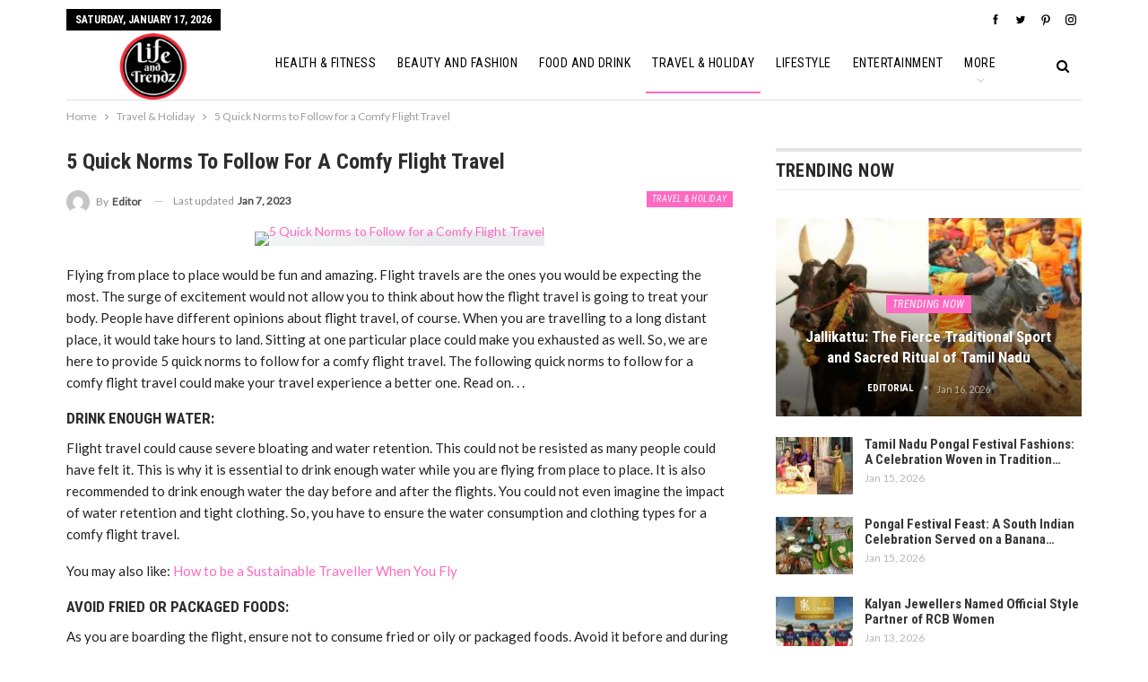

--- FILE ---
content_type: text/html; charset=UTF-8
request_url: https://lifeandtrendz.com/travel-holiday/5-quick-norms-to-follow-for-a-comfy-flight-travel/
body_size: 18004
content:
	<!DOCTYPE html>
		<!--[if IE 8]>
	<html class="ie ie8" lang="en-US"> <![endif]-->
	<!--[if IE 9]>
	<html class="ie ie9" lang="en-US"> <![endif]-->
	<!--[if gt IE 9]><!-->
<html lang="en-US"> <!--<![endif]-->
	<head>
		     
     <!-- Google tag (gtag.js) -->
<script async src="https://www.googletagmanager.com/gtag/js?id=G-W2QL49QTNX" type="07beca2095fff20e01b56f74-text/javascript"></script>
<script type="07beca2095fff20e01b56f74-text/javascript">
  window.dataLayer = window.dataLayer || [];
  function gtag(){dataLayer.push(arguments);}
  gtag('js', new Date());
  gtag('config', 'G-W2QL49QTNX');
</script>

<script async src="https://www.googletagmanager.com/gtag/js?id=G-R1EF60T9VV" type="07beca2095fff20e01b56f74-text/javascript"></script>
<script type="07beca2095fff20e01b56f74-text/javascript">
  window.dataLayer = window.dataLayer || [];
  function gtag(){dataLayer.push(arguments);}
  gtag('js', new Date());
  gtag('config', 'G-R1EF60T9VV');
</script>		<meta charset="UTF-8">
		<meta http-equiv="X-UA-Compatible" content="IE=edge">
		<meta name="viewport" content="width=device-width, initial-scale=1.0">
		<link rel="pingback" href="https://lifeandtrendz.com/xmlrpc.php"/>

		<meta name='robots' content='index, follow, max-image-preview:large, max-snippet:-1, max-video-preview:-1' />

	<!-- This site is optimized with the Yoast SEO plugin v22.6 - https://yoast.com/wordpress/plugins/seo/ -->
	<title>5 Quick Norms to Follow for a Comfy Flight Travel - Lifeandtrendz</title>
	<meta name="description" content="5 Quick norms to follow for a comfy flight travel. Flight travels do have its negative impact on your body as you sit in a confined place." />
	<link rel="canonical" href="https://lifeandtrendz.com/travel-holiday/5-quick-norms-to-follow-for-a-comfy-flight-travel/" />
	<meta property="og:locale" content="en_US" />
	<meta property="og:type" content="article" />
	<meta property="og:title" content="5 Quick Norms to Follow for a Comfy Flight Travel - Lifeandtrendz" />
	<meta property="og:description" content="5 Quick norms to follow for a comfy flight travel. Flight travels do have its negative impact on your body as you sit in a confined place." />
	<meta property="og:url" content="https://lifeandtrendz.com/travel-holiday/5-quick-norms-to-follow-for-a-comfy-flight-travel/" />
	<meta property="og:site_name" content="Lifeandtrendz" />
	<meta property="article:publisher" content="https://www.facebook.com/lifeandtrendz" />
	<meta property="article:published_time" content="2023-01-07T02:30:29+00:00" />
	<meta property="article:modified_time" content="2023-01-07T01:26:36+00:00" />
	<meta property="og:image" content="https://lifeandtrendz.com/wp-content/uploads/2021/12/New-Project-79.jpg" />
	<meta property="og:image:width" content="750" />
	<meta property="og:image:height" content="430" />
	<meta property="og:image:type" content="image/jpeg" />
	<meta name="author" content="Editor" />
	<meta name="twitter:card" content="summary_large_image" />
	<meta name="twitter:creator" content="@lifeandtrendz" />
	<meta name="twitter:site" content="@lifeandtrendz" />
	<meta name="twitter:label1" content="Written by" />
	<meta name="twitter:data1" content="Editor" />
	<meta name="twitter:label2" content="Est. reading time" />
	<meta name="twitter:data2" content="3 minutes" />
	<script type="application/ld+json" class="yoast-schema-graph">{"@context":"https://schema.org","@graph":[{"@type":"Article","@id":"https://lifeandtrendz.com/travel-holiday/5-quick-norms-to-follow-for-a-comfy-flight-travel/#article","isPartOf":{"@id":"https://lifeandtrendz.com/travel-holiday/5-quick-norms-to-follow-for-a-comfy-flight-travel/"},"author":{"name":"Editor","@id":"https://lifeandtrendz.com/#/schema/person/d49a6609c33f0e69767dea91aac85cef"},"headline":"5 Quick Norms to Follow for a Comfy Flight Travel","datePublished":"2023-01-07T02:30:29+00:00","dateModified":"2023-01-07T01:26:36+00:00","mainEntityOfPage":{"@id":"https://lifeandtrendz.com/travel-holiday/5-quick-norms-to-follow-for-a-comfy-flight-travel/"},"wordCount":552,"publisher":{"@id":"https://lifeandtrendz.com/#organization"},"image":{"@id":"https://lifeandtrendz.com/travel-holiday/5-quick-norms-to-follow-for-a-comfy-flight-travel/#primaryimage"},"thumbnailUrl":"https://lifeandtrendz.com/wp-content/uploads/2021/12/New-Project-79.jpg","keywords":["clothes","flight travel","flights","norms","quick tips","sneakers","travel"],"articleSection":["Travel &amp; Holiday"],"inLanguage":"en-US"},{"@type":"WebPage","@id":"https://lifeandtrendz.com/travel-holiday/5-quick-norms-to-follow-for-a-comfy-flight-travel/","url":"https://lifeandtrendz.com/travel-holiday/5-quick-norms-to-follow-for-a-comfy-flight-travel/","name":"5 Quick Norms to Follow for a Comfy Flight Travel - Lifeandtrendz","isPartOf":{"@id":"https://lifeandtrendz.com/#website"},"primaryImageOfPage":{"@id":"https://lifeandtrendz.com/travel-holiday/5-quick-norms-to-follow-for-a-comfy-flight-travel/#primaryimage"},"image":{"@id":"https://lifeandtrendz.com/travel-holiday/5-quick-norms-to-follow-for-a-comfy-flight-travel/#primaryimage"},"thumbnailUrl":"https://lifeandtrendz.com/wp-content/uploads/2021/12/New-Project-79.jpg","datePublished":"2023-01-07T02:30:29+00:00","dateModified":"2023-01-07T01:26:36+00:00","description":"5 Quick norms to follow for a comfy flight travel. Flight travels do have its negative impact on your body as you sit in a confined place.","breadcrumb":{"@id":"https://lifeandtrendz.com/travel-holiday/5-quick-norms-to-follow-for-a-comfy-flight-travel/#breadcrumb"},"inLanguage":"en-US","potentialAction":[{"@type":"ReadAction","target":["https://lifeandtrendz.com/travel-holiday/5-quick-norms-to-follow-for-a-comfy-flight-travel/"]}]},{"@type":"ImageObject","inLanguage":"en-US","@id":"https://lifeandtrendz.com/travel-holiday/5-quick-norms-to-follow-for-a-comfy-flight-travel/#primaryimage","url":"https://lifeandtrendz.com/wp-content/uploads/2021/12/New-Project-79.jpg","contentUrl":"https://lifeandtrendz.com/wp-content/uploads/2021/12/New-Project-79.jpg","width":750,"height":430,"caption":"5 Quick Norms to Follow for a Comfy Flight Travel"},{"@type":"BreadcrumbList","@id":"https://lifeandtrendz.com/travel-holiday/5-quick-norms-to-follow-for-a-comfy-flight-travel/#breadcrumb","itemListElement":[{"@type":"ListItem","position":1,"name":"Home","item":"https://lifeandtrendz.com/"},{"@type":"ListItem","position":2,"name":"5 Quick Norms to Follow for a Comfy Flight Travel"}]},{"@type":"WebSite","@id":"https://lifeandtrendz.com/#website","url":"https://lifeandtrendz.com/","name":"Lifeandtrendz","description":"Lifestyle | Fashion | Health| Fitness | Travel | Holiday| Entertainment","publisher":{"@id":"https://lifeandtrendz.com/#organization"},"potentialAction":[{"@type":"SearchAction","target":{"@type":"EntryPoint","urlTemplate":"https://lifeandtrendz.com/?s={search_term_string}"},"query-input":"required name=search_term_string"}],"inLanguage":"en-US"},{"@type":"Organization","@id":"https://lifeandtrendz.com/#organization","name":"Life and Trendz","url":"https://lifeandtrendz.com/","logo":{"@type":"ImageObject","inLanguage":"en-US","@id":"https://lifeandtrendz.com/#/schema/logo/image/","url":"https://lifeandtrendz.com/wp-content/uploads/2021/04/cropped-issue8_logo-2-copy.png","contentUrl":"https://lifeandtrendz.com/wp-content/uploads/2021/04/cropped-issue8_logo-2-copy.png","width":200,"height":200,"caption":"Life and Trendz"},"image":{"@id":"https://lifeandtrendz.com/#/schema/logo/image/"},"sameAs":["https://www.facebook.com/lifeandtrendz","https://x.com/lifeandtrendz","https://instagram.com/lifeandtrendz"]},{"@type":"Person","@id":"https://lifeandtrendz.com/#/schema/person/d49a6609c33f0e69767dea91aac85cef","name":"Editor","image":{"@type":"ImageObject","inLanguage":"en-US","@id":"https://lifeandtrendz.com/#/schema/person/image/","url":"https://secure.gravatar.com/avatar/f89957cd421f582f81639b21813b560a?s=96&d=mm&r=g","contentUrl":"https://secure.gravatar.com/avatar/f89957cd421f582f81639b21813b560a?s=96&d=mm&r=g","caption":"Editor"},"url":"https://lifeandtrendz.com/author/vvmedianews4u-com/"}]}</script>
	<!-- / Yoast SEO plugin. -->


<link rel='dns-prefetch' href='//fonts.googleapis.com' />
<link rel="alternate" type="application/rss+xml" title="Lifeandtrendz &raquo; Feed" href="https://lifeandtrendz.com/feed/" />
<link rel="alternate" type="application/rss+xml" title="Lifeandtrendz &raquo; Comments Feed" href="https://lifeandtrendz.com/comments/feed/" />
<script type="07beca2095fff20e01b56f74-text/javascript">
/* <![CDATA[ */
window._wpemojiSettings = {"baseUrl":"https:\/\/s.w.org\/images\/core\/emoji\/14.0.0\/72x72\/","ext":".png","svgUrl":"https:\/\/s.w.org\/images\/core\/emoji\/14.0.0\/svg\/","svgExt":".svg","source":{"concatemoji":"https:\/\/lifeandtrendz.com\/wp-includes\/js\/wp-emoji-release.min.js?ver=6.4.7"}};
/*! This file is auto-generated */
!function(i,n){var o,s,e;function c(e){try{var t={supportTests:e,timestamp:(new Date).valueOf()};sessionStorage.setItem(o,JSON.stringify(t))}catch(e){}}function p(e,t,n){e.clearRect(0,0,e.canvas.width,e.canvas.height),e.fillText(t,0,0);var t=new Uint32Array(e.getImageData(0,0,e.canvas.width,e.canvas.height).data),r=(e.clearRect(0,0,e.canvas.width,e.canvas.height),e.fillText(n,0,0),new Uint32Array(e.getImageData(0,0,e.canvas.width,e.canvas.height).data));return t.every(function(e,t){return e===r[t]})}function u(e,t,n){switch(t){case"flag":return n(e,"\ud83c\udff3\ufe0f\u200d\u26a7\ufe0f","\ud83c\udff3\ufe0f\u200b\u26a7\ufe0f")?!1:!n(e,"\ud83c\uddfa\ud83c\uddf3","\ud83c\uddfa\u200b\ud83c\uddf3")&&!n(e,"\ud83c\udff4\udb40\udc67\udb40\udc62\udb40\udc65\udb40\udc6e\udb40\udc67\udb40\udc7f","\ud83c\udff4\u200b\udb40\udc67\u200b\udb40\udc62\u200b\udb40\udc65\u200b\udb40\udc6e\u200b\udb40\udc67\u200b\udb40\udc7f");case"emoji":return!n(e,"\ud83e\udef1\ud83c\udffb\u200d\ud83e\udef2\ud83c\udfff","\ud83e\udef1\ud83c\udffb\u200b\ud83e\udef2\ud83c\udfff")}return!1}function f(e,t,n){var r="undefined"!=typeof WorkerGlobalScope&&self instanceof WorkerGlobalScope?new OffscreenCanvas(300,150):i.createElement("canvas"),a=r.getContext("2d",{willReadFrequently:!0}),o=(a.textBaseline="top",a.font="600 32px Arial",{});return e.forEach(function(e){o[e]=t(a,e,n)}),o}function t(e){var t=i.createElement("script");t.src=e,t.defer=!0,i.head.appendChild(t)}"undefined"!=typeof Promise&&(o="wpEmojiSettingsSupports",s=["flag","emoji"],n.supports={everything:!0,everythingExceptFlag:!0},e=new Promise(function(e){i.addEventListener("DOMContentLoaded",e,{once:!0})}),new Promise(function(t){var n=function(){try{var e=JSON.parse(sessionStorage.getItem(o));if("object"==typeof e&&"number"==typeof e.timestamp&&(new Date).valueOf()<e.timestamp+604800&&"object"==typeof e.supportTests)return e.supportTests}catch(e){}return null}();if(!n){if("undefined"!=typeof Worker&&"undefined"!=typeof OffscreenCanvas&&"undefined"!=typeof URL&&URL.createObjectURL&&"undefined"!=typeof Blob)try{var e="postMessage("+f.toString()+"("+[JSON.stringify(s),u.toString(),p.toString()].join(",")+"));",r=new Blob([e],{type:"text/javascript"}),a=new Worker(URL.createObjectURL(r),{name:"wpTestEmojiSupports"});return void(a.onmessage=function(e){c(n=e.data),a.terminate(),t(n)})}catch(e){}c(n=f(s,u,p))}t(n)}).then(function(e){for(var t in e)n.supports[t]=e[t],n.supports.everything=n.supports.everything&&n.supports[t],"flag"!==t&&(n.supports.everythingExceptFlag=n.supports.everythingExceptFlag&&n.supports[t]);n.supports.everythingExceptFlag=n.supports.everythingExceptFlag&&!n.supports.flag,n.DOMReady=!1,n.readyCallback=function(){n.DOMReady=!0}}).then(function(){return e}).then(function(){var e;n.supports.everything||(n.readyCallback(),(e=n.source||{}).concatemoji?t(e.concatemoji):e.wpemoji&&e.twemoji&&(t(e.twemoji),t(e.wpemoji)))}))}((window,document),window._wpemojiSettings);
/* ]]> */
</script>
<style id='wp-emoji-styles-inline-css' type='text/css'>

	img.wp-smiley, img.emoji {
		display: inline !important;
		border: none !important;
		box-shadow: none !important;
		height: 1em !important;
		width: 1em !important;
		margin: 0 0.07em !important;
		vertical-align: -0.1em !important;
		background: none !important;
		padding: 0 !important;
	}
</style>
<link rel='stylesheet' id='wp-block-library-css' href='https://lifeandtrendz.com/wp-includes/css/dist/block-library/style.min.css?ver=6.4.7' type='text/css' media='all' />
<style id='classic-theme-styles-inline-css' type='text/css'>
/*! This file is auto-generated */
.wp-block-button__link{color:#fff;background-color:#32373c;border-radius:9999px;box-shadow:none;text-decoration:none;padding:calc(.667em + 2px) calc(1.333em + 2px);font-size:1.125em}.wp-block-file__button{background:#32373c;color:#fff;text-decoration:none}
</style>
<style id='global-styles-inline-css' type='text/css'>
body{--wp--preset--color--black: #000000;--wp--preset--color--cyan-bluish-gray: #abb8c3;--wp--preset--color--white: #ffffff;--wp--preset--color--pale-pink: #f78da7;--wp--preset--color--vivid-red: #cf2e2e;--wp--preset--color--luminous-vivid-orange: #ff6900;--wp--preset--color--luminous-vivid-amber: #fcb900;--wp--preset--color--light-green-cyan: #7bdcb5;--wp--preset--color--vivid-green-cyan: #00d084;--wp--preset--color--pale-cyan-blue: #8ed1fc;--wp--preset--color--vivid-cyan-blue: #0693e3;--wp--preset--color--vivid-purple: #9b51e0;--wp--preset--gradient--vivid-cyan-blue-to-vivid-purple: linear-gradient(135deg,rgba(6,147,227,1) 0%,rgb(155,81,224) 100%);--wp--preset--gradient--light-green-cyan-to-vivid-green-cyan: linear-gradient(135deg,rgb(122,220,180) 0%,rgb(0,208,130) 100%);--wp--preset--gradient--luminous-vivid-amber-to-luminous-vivid-orange: linear-gradient(135deg,rgba(252,185,0,1) 0%,rgba(255,105,0,1) 100%);--wp--preset--gradient--luminous-vivid-orange-to-vivid-red: linear-gradient(135deg,rgba(255,105,0,1) 0%,rgb(207,46,46) 100%);--wp--preset--gradient--very-light-gray-to-cyan-bluish-gray: linear-gradient(135deg,rgb(238,238,238) 0%,rgb(169,184,195) 100%);--wp--preset--gradient--cool-to-warm-spectrum: linear-gradient(135deg,rgb(74,234,220) 0%,rgb(151,120,209) 20%,rgb(207,42,186) 40%,rgb(238,44,130) 60%,rgb(251,105,98) 80%,rgb(254,248,76) 100%);--wp--preset--gradient--blush-light-purple: linear-gradient(135deg,rgb(255,206,236) 0%,rgb(152,150,240) 100%);--wp--preset--gradient--blush-bordeaux: linear-gradient(135deg,rgb(254,205,165) 0%,rgb(254,45,45) 50%,rgb(107,0,62) 100%);--wp--preset--gradient--luminous-dusk: linear-gradient(135deg,rgb(255,203,112) 0%,rgb(199,81,192) 50%,rgb(65,88,208) 100%);--wp--preset--gradient--pale-ocean: linear-gradient(135deg,rgb(255,245,203) 0%,rgb(182,227,212) 50%,rgb(51,167,181) 100%);--wp--preset--gradient--electric-grass: linear-gradient(135deg,rgb(202,248,128) 0%,rgb(113,206,126) 100%);--wp--preset--gradient--midnight: linear-gradient(135deg,rgb(2,3,129) 0%,rgb(40,116,252) 100%);--wp--preset--font-size--small: 13px;--wp--preset--font-size--medium: 20px;--wp--preset--font-size--large: 36px;--wp--preset--font-size--x-large: 42px;--wp--preset--spacing--20: 0.44rem;--wp--preset--spacing--30: 0.67rem;--wp--preset--spacing--40: 1rem;--wp--preset--spacing--50: 1.5rem;--wp--preset--spacing--60: 2.25rem;--wp--preset--spacing--70: 3.38rem;--wp--preset--spacing--80: 5.06rem;--wp--preset--shadow--natural: 6px 6px 9px rgba(0, 0, 0, 0.2);--wp--preset--shadow--deep: 12px 12px 50px rgba(0, 0, 0, 0.4);--wp--preset--shadow--sharp: 6px 6px 0px rgba(0, 0, 0, 0.2);--wp--preset--shadow--outlined: 6px 6px 0px -3px rgba(255, 255, 255, 1), 6px 6px rgba(0, 0, 0, 1);--wp--preset--shadow--crisp: 6px 6px 0px rgba(0, 0, 0, 1);}:where(.is-layout-flex){gap: 0.5em;}:where(.is-layout-grid){gap: 0.5em;}body .is-layout-flow > .alignleft{float: left;margin-inline-start: 0;margin-inline-end: 2em;}body .is-layout-flow > .alignright{float: right;margin-inline-start: 2em;margin-inline-end: 0;}body .is-layout-flow > .aligncenter{margin-left: auto !important;margin-right: auto !important;}body .is-layout-constrained > .alignleft{float: left;margin-inline-start: 0;margin-inline-end: 2em;}body .is-layout-constrained > .alignright{float: right;margin-inline-start: 2em;margin-inline-end: 0;}body .is-layout-constrained > .aligncenter{margin-left: auto !important;margin-right: auto !important;}body .is-layout-constrained > :where(:not(.alignleft):not(.alignright):not(.alignfull)){max-width: var(--wp--style--global--content-size);margin-left: auto !important;margin-right: auto !important;}body .is-layout-constrained > .alignwide{max-width: var(--wp--style--global--wide-size);}body .is-layout-flex{display: flex;}body .is-layout-flex{flex-wrap: wrap;align-items: center;}body .is-layout-flex > *{margin: 0;}body .is-layout-grid{display: grid;}body .is-layout-grid > *{margin: 0;}:where(.wp-block-columns.is-layout-flex){gap: 2em;}:where(.wp-block-columns.is-layout-grid){gap: 2em;}:where(.wp-block-post-template.is-layout-flex){gap: 1.25em;}:where(.wp-block-post-template.is-layout-grid){gap: 1.25em;}.has-black-color{color: var(--wp--preset--color--black) !important;}.has-cyan-bluish-gray-color{color: var(--wp--preset--color--cyan-bluish-gray) !important;}.has-white-color{color: var(--wp--preset--color--white) !important;}.has-pale-pink-color{color: var(--wp--preset--color--pale-pink) !important;}.has-vivid-red-color{color: var(--wp--preset--color--vivid-red) !important;}.has-luminous-vivid-orange-color{color: var(--wp--preset--color--luminous-vivid-orange) !important;}.has-luminous-vivid-amber-color{color: var(--wp--preset--color--luminous-vivid-amber) !important;}.has-light-green-cyan-color{color: var(--wp--preset--color--light-green-cyan) !important;}.has-vivid-green-cyan-color{color: var(--wp--preset--color--vivid-green-cyan) !important;}.has-pale-cyan-blue-color{color: var(--wp--preset--color--pale-cyan-blue) !important;}.has-vivid-cyan-blue-color{color: var(--wp--preset--color--vivid-cyan-blue) !important;}.has-vivid-purple-color{color: var(--wp--preset--color--vivid-purple) !important;}.has-black-background-color{background-color: var(--wp--preset--color--black) !important;}.has-cyan-bluish-gray-background-color{background-color: var(--wp--preset--color--cyan-bluish-gray) !important;}.has-white-background-color{background-color: var(--wp--preset--color--white) !important;}.has-pale-pink-background-color{background-color: var(--wp--preset--color--pale-pink) !important;}.has-vivid-red-background-color{background-color: var(--wp--preset--color--vivid-red) !important;}.has-luminous-vivid-orange-background-color{background-color: var(--wp--preset--color--luminous-vivid-orange) !important;}.has-luminous-vivid-amber-background-color{background-color: var(--wp--preset--color--luminous-vivid-amber) !important;}.has-light-green-cyan-background-color{background-color: var(--wp--preset--color--light-green-cyan) !important;}.has-vivid-green-cyan-background-color{background-color: var(--wp--preset--color--vivid-green-cyan) !important;}.has-pale-cyan-blue-background-color{background-color: var(--wp--preset--color--pale-cyan-blue) !important;}.has-vivid-cyan-blue-background-color{background-color: var(--wp--preset--color--vivid-cyan-blue) !important;}.has-vivid-purple-background-color{background-color: var(--wp--preset--color--vivid-purple) !important;}.has-black-border-color{border-color: var(--wp--preset--color--black) !important;}.has-cyan-bluish-gray-border-color{border-color: var(--wp--preset--color--cyan-bluish-gray) !important;}.has-white-border-color{border-color: var(--wp--preset--color--white) !important;}.has-pale-pink-border-color{border-color: var(--wp--preset--color--pale-pink) !important;}.has-vivid-red-border-color{border-color: var(--wp--preset--color--vivid-red) !important;}.has-luminous-vivid-orange-border-color{border-color: var(--wp--preset--color--luminous-vivid-orange) !important;}.has-luminous-vivid-amber-border-color{border-color: var(--wp--preset--color--luminous-vivid-amber) !important;}.has-light-green-cyan-border-color{border-color: var(--wp--preset--color--light-green-cyan) !important;}.has-vivid-green-cyan-border-color{border-color: var(--wp--preset--color--vivid-green-cyan) !important;}.has-pale-cyan-blue-border-color{border-color: var(--wp--preset--color--pale-cyan-blue) !important;}.has-vivid-cyan-blue-border-color{border-color: var(--wp--preset--color--vivid-cyan-blue) !important;}.has-vivid-purple-border-color{border-color: var(--wp--preset--color--vivid-purple) !important;}.has-vivid-cyan-blue-to-vivid-purple-gradient-background{background: var(--wp--preset--gradient--vivid-cyan-blue-to-vivid-purple) !important;}.has-light-green-cyan-to-vivid-green-cyan-gradient-background{background: var(--wp--preset--gradient--light-green-cyan-to-vivid-green-cyan) !important;}.has-luminous-vivid-amber-to-luminous-vivid-orange-gradient-background{background: var(--wp--preset--gradient--luminous-vivid-amber-to-luminous-vivid-orange) !important;}.has-luminous-vivid-orange-to-vivid-red-gradient-background{background: var(--wp--preset--gradient--luminous-vivid-orange-to-vivid-red) !important;}.has-very-light-gray-to-cyan-bluish-gray-gradient-background{background: var(--wp--preset--gradient--very-light-gray-to-cyan-bluish-gray) !important;}.has-cool-to-warm-spectrum-gradient-background{background: var(--wp--preset--gradient--cool-to-warm-spectrum) !important;}.has-blush-light-purple-gradient-background{background: var(--wp--preset--gradient--blush-light-purple) !important;}.has-blush-bordeaux-gradient-background{background: var(--wp--preset--gradient--blush-bordeaux) !important;}.has-luminous-dusk-gradient-background{background: var(--wp--preset--gradient--luminous-dusk) !important;}.has-pale-ocean-gradient-background{background: var(--wp--preset--gradient--pale-ocean) !important;}.has-electric-grass-gradient-background{background: var(--wp--preset--gradient--electric-grass) !important;}.has-midnight-gradient-background{background: var(--wp--preset--gradient--midnight) !important;}.has-small-font-size{font-size: var(--wp--preset--font-size--small) !important;}.has-medium-font-size{font-size: var(--wp--preset--font-size--medium) !important;}.has-large-font-size{font-size: var(--wp--preset--font-size--large) !important;}.has-x-large-font-size{font-size: var(--wp--preset--font-size--x-large) !important;}
.wp-block-navigation a:where(:not(.wp-element-button)){color: inherit;}
:where(.wp-block-post-template.is-layout-flex){gap: 1.25em;}:where(.wp-block-post-template.is-layout-grid){gap: 1.25em;}
:where(.wp-block-columns.is-layout-flex){gap: 2em;}:where(.wp-block-columns.is-layout-grid){gap: 2em;}
.wp-block-pullquote{font-size: 1.5em;line-height: 1.6;}
</style>
<link rel='stylesheet' id='publisher-child-css' href='https://lifeandtrendz.com/wp-content/themes/publisher-child/style.css?ver=1.0.0' type='text/css' media='all' />
<link rel='stylesheet' id='better-framework-main-fonts-css' href='https://fonts.googleapis.com/css?family=Lato:400,400italic%7CRoboto+Condensed:700,400italic,400%7CNoto+Sans:400&#038;display=swap' type='text/css' media='all' />
<script type="07beca2095fff20e01b56f74-text/javascript" src="https://lifeandtrendz.com/wp-includes/js/jquery/jquery.min.js?ver=3.7.1" id="jquery-core-js"></script>
<script type="07beca2095fff20e01b56f74-text/javascript" src="https://lifeandtrendz.com/wp-includes/js/jquery/jquery-migrate.min.js?ver=3.4.1" id="jquery-migrate-js"></script>
<!--[if lt IE 9]>
<script type="text/javascript" src="https://lifeandtrendz.com/wp-content/plugins/better-adsmanager/includes/libs/better-framework/assets/js/html5shiv.min.js?ver=3.15.0" id="bf-html5shiv-js"></script>
<![endif]-->
<!--[if lt IE 9]>
<script type="text/javascript" src="https://lifeandtrendz.com/wp-content/plugins/better-adsmanager/includes/libs/better-framework/assets/js/respond.min.js?ver=3.15.0" id="bf-respond-js"></script>
<![endif]-->
<link rel="https://api.w.org/" href="https://lifeandtrendz.com/wp-json/" /><link rel="alternate" type="application/json" href="https://lifeandtrendz.com/wp-json/wp/v2/posts/115278" /><link rel="EditURI" type="application/rsd+xml" title="RSD" href="https://lifeandtrendz.com/xmlrpc.php?rsd" />
<meta name="generator" content="WordPress 6.4.7" />
<link rel='shortlink' href='https://lifeandtrendz.com/?p=115278' />
<link rel="alternate" type="application/json+oembed" href="https://lifeandtrendz.com/wp-json/oembed/1.0/embed?url=https%3A%2F%2Flifeandtrendz.com%2Ftravel-holiday%2F5-quick-norms-to-follow-for-a-comfy-flight-travel%2F" />
<link rel="alternate" type="text/xml+oembed" href="https://lifeandtrendz.com/wp-json/oembed/1.0/embed?url=https%3A%2F%2Flifeandtrendz.com%2Ftravel-holiday%2F5-quick-norms-to-follow-for-a-comfy-flight-travel%2F&#038;format=xml" />
			<link rel="shortcut icon" href="https://lifeandtrendz.com/wp-content/uploads/2021/04/cropped-issue8_logo-2-copy-1.png">			<link rel="apple-touch-icon" href="https://lifeandtrendz.com/wp-content/uploads/2021/04/cropped-issue8_logo-2-copy-1.png">			<link rel="apple-touch-icon" sizes="114x114" href="https://lifeandtrendz.com/wp-content/uploads/2021/04/cropped-issue8_logo-2-copy-1.png">			<link rel="apple-touch-icon" sizes="72x72" href="https://lifeandtrendz.com/wp-content/uploads/2021/04/cropped-issue8_logo-2-copy-1.png">			<link rel="apple-touch-icon" sizes="144x144" href="https://lifeandtrendz.com/wp-content/uploads/2021/04/cropped-issue8_logo-2-copy.png"><meta name="generator" content="Powered by WPBakery Page Builder - drag and drop page builder for WordPress."/>
<script type="application/ld+json">{
    "@context": "http://schema.org/",
    "@type": "Organization",
    "@id": "#organization",
    "logo": {
        "@type": "ImageObject",
        "url": "https://lifeandtrendz.com/wp-content/uploads/2021/04/issue8_logo-2-copy.png"
    },
    "url": "https://lifeandtrendz.com/",
    "name": "Lifeandtrendz",
    "description": "Lifestyle | Fashion | Health| Fitness | Travel | Holiday| Entertainment"
}</script>
<script type="application/ld+json">{
    "@context": "http://schema.org/",
    "@type": "WebSite",
    "name": "Lifeandtrendz",
    "alternateName": "Lifestyle | Fashion | Health| Fitness | Travel | Holiday| Entertainment",
    "url": "https://lifeandtrendz.com/"
}</script>
<script type="application/ld+json">{
    "@context": "http://schema.org/",
    "@type": "Article",
    "headline": "5 Quick Norms to Follow for a Comfy Flight Travel",
    "description": "Flying from place to place would be fun and amazing. Flight travels are the ones you would be expecting the most. The surge of excitement would not allow you to think about how the flight travel is going to treat your body. People have different opin",
    "datePublished": "2023-01-07",
    "dateModified": "2023-01-07",
    "author": {
        "@type": "Person",
        "@id": "#person-Editor",
        "name": "Editor"
    },
    "image": "https://lifeandtrendz.com/wp-content/uploads/2021/12/New-Project-79.jpg",
    "interactionStatistic": [
        {
            "@type": "InteractionCounter",
            "interactionType": "http://schema.org/CommentAction",
            "userInteractionCount": "0"
        }
    ],
    "publisher": {
        "@id": "#organization"
    },
    "mainEntityOfPage": "https://lifeandtrendz.com/travel-holiday/5-quick-norms-to-follow-for-a-comfy-flight-travel/"
}</script>
<link rel='stylesheet' id='bf-minifed-css-1' href='https://lifeandtrendz.com/wp-content/bs-booster-cache/41e84a40d81ad0571e6266aca39b1571.css' type='text/css' media='all' />
<link rel='stylesheet' id='7.10.0-1768538013' href='https://lifeandtrendz.com/wp-content/bs-booster-cache/53d5a466988791eaac34235d25eda6ac.css' type='text/css' media='all' />
<link rel="icon" href="https://lifeandtrendz.com/wp-content/uploads/2021/04/cropped-cropped-issue8_logo-2-copy-1-32x32.png" sizes="32x32" />
<link rel="icon" href="https://lifeandtrendz.com/wp-content/uploads/2021/04/cropped-cropped-issue8_logo-2-copy-1-192x192.png" sizes="192x192" />
<link rel="apple-touch-icon" href="https://lifeandtrendz.com/wp-content/uploads/2021/04/cropped-cropped-issue8_logo-2-copy-1-180x180.png" />
<meta name="msapplication-TileImage" content="https://lifeandtrendz.com/wp-content/uploads/2021/04/cropped-cropped-issue8_logo-2-copy-1-270x270.png" />

<!-- BetterFramework Head Inline CSS -->
<style>
.archive-title .term-badges {
    display: none;
}
.site-header.header-style-8 .site-branding .logo img {
    max-height: 100px;
}
.rh-header .logo-container img {
    max-height: 95%;
    max-width: 95%;
}
#menu-item-105596 {
  display: none;
}

</style>
<!-- /BetterFramework Head Inline CSS-->
<noscript><style> .wpb_animate_when_almost_visible { opacity: 1; }</style></noscript>	</head>

<body class="post-template-default single single-post postid-115278 single-format-standard bs-theme bs-publisher bs-publisher-classic-magazine active-light-box ltr close-rh page-layout-2-col page-layout-2-col-right full-width active-sticky-sidebar main-menu-sticky main-menu-boxed active-ajax-search single-prim-cat-18 single-cat-18  wpb-js-composer js-comp-ver-6.7.0 vc_responsive bs-ll-a" dir="ltr">
		<div class="main-wrap content-main-wrap">
			<header id="header" class="site-header header-style-8 boxed" itemscope="itemscope" itemtype="https://schema.org/WPHeader">
		<section class="topbar topbar-style-1 hidden-xs hidden-xs">
	<div class="content-wrap">
		<div class="container">
			<div class="topbar-inner clearfix">

									<div class="section-links">
								<div  class="  better-studio-shortcode bsc-clearfix better-social-counter style-button not-colored in-4-col">
						<ul class="social-list bsc-clearfix"><li class="social-item facebook"><a href = "https://www.facebook.com/lifeandtrendz" target = "_blank" > <i class="item-icon bsfi-facebook" ></i><span class="item-title" > Likes </span> </a> </li> <li class="social-item twitter"><a href = "https://twitter.com/lifeandtrendz" target = "_blank" > <i class="item-icon bsfi-twitter" ></i><span class="item-title" > Followers </span> </a> </li> <li class="social-item pinterest"><a href="https://www.pinterest.com/lifeandtrendz" target = "_blank"> <i class="item-icon bsfi-pinterest" ></i><span class="item-title" > Followers </span> </a> </li> <li class="social-item instagram"><a href = "https://instagram.com/lifeandtrendz" target = "_blank" > <i class="item-icon bsfi-instagram" ></i><span class="item-title" > Followers </span> </a> </li> 			</ul>
		</div>
							</div>
				
				<div class="section-menu">
						<div id="menu-top" class="menu top-menu-wrapper" role="navigation" itemscope="itemscope" itemtype="https://schema.org/SiteNavigationElement">
		<nav class="top-menu-container">

			<ul id="top-navigation" class="top-menu menu clearfix bsm-pure">
									<li id="topbar-date" class="menu-item menu-item-date">
					<span
						class="topbar-date">Saturday, January 17, 2026</span>
					</li>
					<li id="menu-item-105596" class="menu-item menu-item-type-custom menu-item-object-custom better-anim-fade menu-item-105596"><a target="_blank" rel="noopener" href="http://themeforest.net/item/x/15801051?ref=Better-Studio">Purchase Theme</a></li>
			</ul>

		</nav>
	</div>
				</div>
			</div>
		</div>
	</div>
</section>
		<div class="content-wrap">
			<div class="container">
				<div class="header-inner clearfix">
					<div id="site-branding" class="site-branding">
	<p  id="site-title" class="logo h1 img-logo">
	<a href="https://lifeandtrendz.com/" itemprop="url" rel="home">
					<img id="site-logo" src="https://lifeandtrendz.com/wp-content/uploads/2021/04/issue8_logo-2-copy.png"
			     alt="Life and Trendz"  data-bsrjs="https://lifeandtrendz.com/wp-content/uploads/2021/04/issue8_logo-2-copy.png"  />

			<span class="site-title">Life and Trendz - Lifestyle | Fashion | Health| Fitness | Travel | Holiday| Entertainment</span>
				</a>
</p>
</div><!-- .site-branding -->
<nav id="menu-main" class="menu main-menu-container  show-search-item menu-actions-btn-width-1" role="navigation" itemscope="itemscope" itemtype="https://schema.org/SiteNavigationElement">
			<div class="menu-action-buttons width-1">
							<div class="search-container close">
					<span class="search-handler"><i class="fa fa-search"></i></span>

					<div class="search-box clearfix">
						<form role="search" method="get" class="search-form clearfix" action="https://lifeandtrendz.com">
	<input type="search" class="search-field"
	       placeholder="Search..."
	       value="" name="s"
	       title="Search for:"
	       autocomplete="off">
	<input type="submit" class="search-submit" value="Search">
</form><!-- .search-form -->
					</div>
				</div>
						</div>
			<ul id="main-navigation" class="main-menu menu bsm-pure clearfix">
		<li id="menu-item-46355" class="menu-item menu-item-type-taxonomy menu-item-object-category menu-term-14 better-anim-fade menu-item-46355"><a target="_blank" rel="noopener" href="https://lifeandtrendz.com/category/health-fitness/">Health &#038; Fitness</a></li>
<li id="menu-item-40522" class="menu-item menu-item-type-taxonomy menu-item-object-category menu-term-6 better-anim-fade menu-item-40522"><a target="_blank" rel="noopener" href="https://lifeandtrendz.com/category/beauty-and-fashion/">Beauty And Fashion</a></li>
<li id="menu-item-108034" class="menu-item menu-item-type-taxonomy menu-item-object-category menu-term-3043 better-anim-fade menu-item-108034"><a target="_blank" rel="noopener" href="https://lifeandtrendz.com/category/food-and-drink/">Food And Drink</a></li>
<li id="menu-item-40525" class="menu-item menu-item-type-taxonomy menu-item-object-category current-post-ancestor current-menu-parent current-post-parent menu-term-18 better-anim-fade menu-item-40525"><a href="https://lifeandtrendz.com/category/travel-holiday/">Travel &#038; Holiday</a></li>
<li id="menu-item-108027" class="menu-item menu-item-type-taxonomy menu-item-object-category menu-term-3054 better-anim-fade menu-item-108027"><a target="_blank" rel="noopener" href="https://lifeandtrendz.com/category/lifestyle/">Lifestyle</a></li>
<li id="menu-item-108035" class="menu-item menu-item-type-taxonomy menu-item-object-category menu-term-6316 better-anim-fade menu-item-108035"><a target="_blank" rel="noopener" href="https://lifeandtrendz.com/category/entertainment/">Entertainment</a></li>
<li id="menu-item-108036" class="menu-item menu-item-type-taxonomy menu-item-object-category menu-term-9826 better-anim-fade menu-item-108036"><a target="_blank" rel="noopener" href="https://lifeandtrendz.com/category/trending-now/">Trending Now</a></li>
	</ul><!-- #main-navigation -->
</nav><!-- .main-menu-container -->
				</div>
			</div>
		</div>
	</header><!-- .header -->
	<div class="rh-header clearfix light deferred-block-exclude">
		<div class="rh-container clearfix">

			<div class="menu-container close">
				<span class="menu-handler"><span class="lines"></span></span>
			</div><!-- .menu-container -->

			<div class="logo-container rh-img-logo">
				<a href="https://lifeandtrendz.com/" itemprop="url" rel="home">
											<img src="https://lifeandtrendz.com/wp-content/uploads/2021/04/issue8_logo-2-copy.png"
						     alt="Lifeandtrendz"  data-bsrjs="https://lifeandtrendz.com/wp-content/uploads/2021/04/issue8_logo-2-copy.png"  />				</a>
			</div><!-- .logo-container -->
		</div><!-- .rh-container -->
	</div><!-- .rh-header -->
<nav role="navigation" aria-label="Breadcrumbs" class="bf-breadcrumb clearfix bc-top-style"><div class="container bf-breadcrumb-container"><ul class="bf-breadcrumb-items" itemscope itemtype="http://schema.org/BreadcrumbList"><meta name="numberOfItems" content="3" /><meta name="itemListOrder" content="Ascending" /><li itemprop="itemListElement" itemscope itemtype="http://schema.org/ListItem" class="bf-breadcrumb-item bf-breadcrumb-begin"><a itemprop="item" href="https://lifeandtrendz.com" rel="home"><span itemprop="name">Home</span></a><meta itemprop="position" content="1" /></li><li itemprop="itemListElement" itemscope itemtype="http://schema.org/ListItem" class="bf-breadcrumb-item"><a itemprop="item" href="https://lifeandtrendz.com/category/travel-holiday/" ><span itemprop="name">Travel &amp; Holiday</span></a><meta itemprop="position" content="2" /></li><li itemprop="itemListElement" itemscope itemtype="http://schema.org/ListItem" class="bf-breadcrumb-item bf-breadcrumb-end"><span itemprop="name">5 Quick Norms to Follow for a Comfy Flight Travel</span><meta itemprop="item" content="https://lifeandtrendz.com/travel-holiday/5-quick-norms-to-follow-for-a-comfy-flight-travel/"/><meta itemprop="position" content="3" /></li></ul></div></nav><div class="content-wrap">
		<main id="content" class="content-container">

		<div class="container layout-2-col layout-2-col-1 layout-right-sidebar layout-bc-before post-template-1">
			<div class="row main-section">
										<div class="col-sm-8 content-column">
								<div class="single-container">
		<article id="post-115278" class="post-115278 post type-post status-publish format-standard has-post-thumbnail  category-travel-holiday tag-clothes tag-flight-travel tag-flights tag-norms tag-quick-tips tag-sneakers tag-travel single-post-content has-thumbnail">
						<div class="post-header post-tp-1-header">
									<h1 class="single-post-title">
						<span class="post-title" itemprop="headline">5 Quick Norms to Follow for a Comfy Flight Travel</span></h1>
										<div class="post-meta-wrap clearfix">
						<div class="term-badges "><span class="term-badge term-18"><a href="https://lifeandtrendz.com/category/travel-holiday/">Travel &amp; Holiday</a></span></div><div class="post-meta single-post-meta">
			<a href="https://lifeandtrendz.com/author/vvmedianews4u-com/"
		   title="Browse Author Articles"
		   class="post-author-a post-author-avatar">
			<img alt=''  data-src='https://secure.gravatar.com/avatar/f89957cd421f582f81639b21813b560a?s=26&d=mm&r=g' class='avatar avatar-26 photo avatar-default' height='26' width='26' /><span class="post-author-name">By <b>Editor</b></span>		</a>
					<span class="time"><time class="post-published updated"
			                         datetime="2023-01-07T06:56:36+05:30">Last updated <b>Jan 7, 2023</b></time></span>
			</div>
					</div>
									<div class="single-featured">
					<a class="post-thumbnail open-lightbox" href="https://lifeandtrendz.com/wp-content/uploads/2021/12/New-Project-79.jpg"><img  width="750" height="430" alt="5 Quick Norms to Follow for a Comfy Flight Travel" data-src="https://lifeandtrendz.com/wp-content/uploads/2021/12/New-Project-79.jpg">						</a>
										</div>
			</div>
						<div class="entry-content clearfix single-post-content">
				<p>Flying from place to place would be fun and amazing. Flight travels are the ones you would be expecting the most. The surge of excitement would not allow you to think about how the flight travel is going to treat your body. People have different opinions about flight travel, of course. When you are travelling to a long distant place, it would take hours to land. Sitting at one particular place could make you exhausted as well. So, we are here to provide 5 quick norms to follow for a comfy flight travel. The following quick norms to follow for a comfy flight travel could make your travel experience a better one. Read on. . .</p>
<h5>DRINK ENOUGH WATER:</h5>
<p>Flight travel could cause severe bloating and water retention. This could not be resisted as many people could have felt it. This is why it is essential to drink enough water while you are flying from place to place. It is also recommended to drink enough water the day before and after the flights. You could not even imagine the impact of water retention and tight clothing. So, you have to ensure the water consumption and clothing types for a comfy flight travel.</p>
<p>You may also like: <a href="https://lifeandtrendz.com/travel-holiday/how-to-be-a-sustainable-traveller-when-you-fly/">How to be a Sustainable Traveller When You Fly</a></p>
<h5>AVOID FRIED OR PACKAGED FOODS:</h5>
<p>As you are boarding the flight, ensure not to consume fried or oily or packaged foods. Avoid it before and during travel. If not, it would trouble your tummy thereby making your travel a nightmare. Additionally, it would also be better to avoid alcohol.</p>
<h5>WEAR LOOSE OUTFITS:</h5>
<p>Wearing tight clothes could make you experience discomfort. Especially, when it is too tight around your waist and knees, it could trigger aching too. As you sit at your seat for hours, you should choose to wear loose clothes. If not, tight clothes would make things worse if you have eaten enough before your travel. So, it would be wise to wear clothes that are loose and stretchable. It could help you move your legs easily and prevents bloating discomfort. Have you been there? Well, you have got to follow this norm if you experience bloating while travelling.</p>
<h5>GO FOR SNEAKERS:</h5>
<p>Why sneakers? Well, if you are someone with knee issues or back issues or both, then it is advisable to go with sneakers. It would make your feet cosy inside without swelling. Since your long hours&#8217; flight would harm your feet, make use of the sneakers as it prevents swelling. It would help you when you are carrying loads of luggage along with a backpack.</p>
<h5>STRETCHES DO WONDERS:</h5>
<p>Sticking to a particular place could be terrible and affects your body. To make your body feel better, do some simple stretches like turning your body around or simple arm stretches while sitting or even feet rotations. You could also walk a little at intervals during your flights. Believe it or not, stretching could do wonders for your body thereby making your flight travel a pleasant one.</p>
<p>We will be delighted to have your thoughts and feedback. Please write to us at <a href="/cdn-cgi/l/email-protection#1f7a7b766b706d767e735f7376797a7e717b6b6d7a717b65317c7072"><span class="__cf_email__" data-cfemail="cfaaaba6bba0bda6aea38fa3a6a9aaaea1abbbbdaaa1abb5e1aca0a2">[email&#160;protected]</span></a></p>
<p>Follow Life and Trendz on Instagram:<a href="https://instagram.com/lifeandtrendz?igshid=Yzg5MTU1MDY="> https://instagram.com/lifeandtrendz?igshid=Yzg5MTU1MDY=</a></p>
<p>Facebook: <a href="https://www.facebook.com/lifeandtrendz">https://www.facebook.com/lifeandtrendz</a></p>
<p>Twitter: <a href="https://twitter.com/LifeandTrendz">https://twitter.com/LifeandTrendz</a></p>
			</div>

					<div class="entry-terms post-tags clearfix style-2">
		<span class="terms-label"><i class="fa fa-tags"></i></span>
		<a href="https://lifeandtrendz.com/tag/clothes/" rel="tag">clothes</a><a href="https://lifeandtrendz.com/tag/flight-travel/" rel="tag">flight travel</a><a href="https://lifeandtrendz.com/tag/flights/" rel="tag">flights</a><a href="https://lifeandtrendz.com/tag/norms/" rel="tag">norms</a><a href="https://lifeandtrendz.com/tag/quick-tips/" rel="tag">quick tips</a><a href="https://lifeandtrendz.com/tag/sneakers/" rel="tag">sneakers</a><a href="https://lifeandtrendz.com/tag/travel/" rel="tag">travel</a>	</div>
		<div class="post-share single-post-share bottom-share clearfix style-1">
			<div class="post-share-btn-group">
							</div>
						<div class="share-handler-wrap ">
				<span class="share-handler post-share-btn rank-default">
					<i class="bf-icon  fa fa-share-alt"></i>						<b class="text">Share</b>
										</span>
				<span class="social-item facebook has-title"><a href="https://www.facebook.com/sharer.php?u=https%3A%2F%2Flifeandtrendz.com%2Ftravel-holiday%2F5-quick-norms-to-follow-for-a-comfy-flight-travel%2F" target="_blank" rel="nofollow noreferrer" class="bs-button-el" onclick="if (!window.__cfRLUnblockHandlers) return false; window.open(this.href, 'share-facebook','left=50,top=50,width=600,height=320,toolbar=0'); return false;" data-cf-modified-07beca2095fff20e01b56f74-=""><span class="icon"><i class="bf-icon fa fa-facebook"></i></span><span class="item-title">Facebook</span></a></span><span class="social-item whatsapp has-title"><a href="whatsapp://send?text=5 Quick Norms to Follow for a Comfy Flight Travel %0A%0A https%3A%2F%2Flifeandtrendz.com%2Ftravel-holiday%2F5-quick-norms-to-follow-for-a-comfy-flight-travel%2F" target="_blank" rel="nofollow noreferrer" class="bs-button-el" onclick="if (!window.__cfRLUnblockHandlers) return false; window.open(this.href, 'share-whatsapp','left=50,top=50,width=600,height=320,toolbar=0'); return false;" data-cf-modified-07beca2095fff20e01b56f74-=""><span class="icon"><i class="bf-icon fa fa-whatsapp"></i></span><span class="item-title">WhatsApp</span></a></span><span class="social-item linkedin has-title"><a href="https://www.linkedin.com/shareArticle?mini=true&url=https%3A%2F%2Flifeandtrendz.com%2Ftravel-holiday%2F5-quick-norms-to-follow-for-a-comfy-flight-travel%2F&title=5 Quick Norms to Follow for a Comfy Flight Travel" target="_blank" rel="nofollow noreferrer" class="bs-button-el" onclick="if (!window.__cfRLUnblockHandlers) return false; window.open(this.href, 'share-linkedin','left=50,top=50,width=600,height=320,toolbar=0'); return false;" data-cf-modified-07beca2095fff20e01b56f74-=""><span class="icon"><i class="bf-icon fa fa-linkedin"></i></span><span class="item-title">Linkedin</span></a></span><span class="social-item twitter has-title"><a href="https://twitter.com/share?text=5+Quick+Norms+to+Follow+for+a+Comfy+Flight+Travel+%40lifeandtrendz&url=https%3A%2F%2Flifeandtrendz.com%2Ftravel-holiday%2F5-quick-norms-to-follow-for-a-comfy-flight-travel%2F" target="_blank" rel="nofollow noreferrer" class="bs-button-el" onclick="if (!window.__cfRLUnblockHandlers) return false; window.open(this.href, 'share-twitter','left=50,top=50,width=600,height=320,toolbar=0'); return false;" data-cf-modified-07beca2095fff20e01b56f74-=""><span class="icon"><i class="bf-icon fa fa-twitter"></i></span><span class="item-title">Twitter</span></a></span><span class="social-item pinterest has-title"><a href="https://pinterest.com/pin/create/button/?url=https%3A%2F%2Flifeandtrendz.com%2Ftravel-holiday%2F5-quick-norms-to-follow-for-a-comfy-flight-travel%2F&media=https://lifeandtrendz.com/wp-content/uploads/2021/12/New-Project-79.jpg&description=5 Quick Norms to Follow for a Comfy Flight Travel" target="_blank" rel="nofollow noreferrer" class="bs-button-el" onclick="if (!window.__cfRLUnblockHandlers) return false; window.open(this.href, 'share-pinterest','left=50,top=50,width=600,height=320,toolbar=0'); return false;" data-cf-modified-07beca2095fff20e01b56f74-=""><span class="icon"><i class="bf-icon fa fa-pinterest"></i></span><span class="item-title">Pinterest</span></a></span><span class="social-item email has-title"><a href="/cdn-cgi/l/email-protection#[base64]" target="_blank" rel="nofollow noreferrer" class="bs-button-el" onclick="if (!window.__cfRLUnblockHandlers) return false; window.open(this.href, 'share-email','left=50,top=50,width=600,height=320,toolbar=0'); return false;" data-cf-modified-07beca2095fff20e01b56f74-=""><span class="icon"><i class="bf-icon fa fa-envelope-open"></i></span><span class="item-title">Email</span></a></span><span class="social-item facebook-messenger has-title"><a href="https://www.facebook.com/dialog/send?link=https%3A%2F%2Flifeandtrendz.com%2Ftravel-holiday%2F5-quick-norms-to-follow-for-a-comfy-flight-travel%2F&app_id=521270401588372&redirect_uri=https%3A%2F%2Flifeandtrendz.com%2Ftravel-holiday%2F5-quick-norms-to-follow-for-a-comfy-flight-travel%2F" target="_blank" rel="nofollow noreferrer" class="bs-button-el" onclick="if (!window.__cfRLUnblockHandlers) return false; window.open(this.href, 'share-facebook-messenger','left=50,top=50,width=600,height=320,toolbar=0'); return false;" data-cf-modified-07beca2095fff20e01b56f74-=""><span class="icon"><i class="bf-icon bsfi-facebook-messenger"></i></span><span class="item-title">Facebook Messenger</span></a></span><span class="social-item telegram has-title"><a href="https://telegram.me/share/url?url=https%3A%2F%2Flifeandtrendz.com%2Ftravel-holiday%2F5-quick-norms-to-follow-for-a-comfy-flight-travel%2F&text=5 Quick Norms to Follow for a Comfy Flight Travel" target="_blank" rel="nofollow noreferrer" class="bs-button-el" onclick="if (!window.__cfRLUnblockHandlers) return false; window.open(this.href, 'share-telegram','left=50,top=50,width=600,height=320,toolbar=0'); return false;" data-cf-modified-07beca2095fff20e01b56f74-=""><span class="icon"><i class="bf-icon fa fa-send"></i></span><span class="item-title">Telegram</span></a></span><span class="social-item viber has-title"><a href="viber://forward?text=5 Quick Norms to Follow for a Comfy Flight Travel https%3A%2F%2Flifeandtrendz.com%2Ftravel-holiday%2F5-quick-norms-to-follow-for-a-comfy-flight-travel%2F" target="_blank" rel="nofollow noreferrer" class="bs-button-el" onclick="if (!window.__cfRLUnblockHandlers) return false; window.open(this.href, 'share-viber','left=50,top=50,width=600,height=320,toolbar=0'); return false;" data-cf-modified-07beca2095fff20e01b56f74-=""><span class="icon"><i class="bf-icon bsfi-viber"></i></span><span class="item-title">Viber</span></a></span><span class="social-item print has-title"><a href="#" target="_blank" rel="nofollow noreferrer" class="bs-button-el" ><span class="icon"><i class="bf-icon fa fa-print"></i></span><span class="item-title">Print</span></a></span></div>		</div>
				</article>
		<section class="post-author clearfix">
		<a href="https://lifeandtrendz.com/author/vvmedianews4u-com/"
	   title="Browse Author Articles">
		<span class="post-author-avatar" itemprop="image"><img alt=''  data-src='https://secure.gravatar.com/avatar/f89957cd421f582f81639b21813b560a?s=80&d=mm&r=g' class='avatar avatar-80 photo avatar-default' height='80' width='80' /></span>
	</a>

	<div class="author-title heading-typo">
		<a class="post-author-url" href="https://lifeandtrendz.com/author/vvmedianews4u-com/"><span class="post-author-name">Editor</span></a>

		
			</div>

	<div class="author-links">
				<ul class="author-social-icons">
					</ul>
			</div>

	<div class="post-author-bio" itemprop="description">
			</div>

</section>
	<section class="next-prev-post clearfix">

					<div class="prev-post">
				<p class="pre-title heading-typo"><i
							class="fa fa-arrow-left"></i> Prev Post				</p>
				<p class="title heading-typo"><a href="https://lifeandtrendz.com/travel-holiday/7-paragliding-locations-in-india-to-fly-like-a-bird/" rel="prev">7 Paragliding Locations In India To Fly Like A Bird</a></p>
			</div>
		
					<div class="next-post">
				<p class="pre-title heading-typo">Next Post <i
							class="fa fa-arrow-right"></i></p>
				<p class="title heading-typo"><a href="https://lifeandtrendz.com/beauty-and-fashion/natural-ways-to-treat-postpartum-hair-fall/" rel="next">Natural Ways to Treat Postpartum Hair fall</a></p>
			</div>
		
	</section>
	</div>
<div class="post-related">

	<div class="section-heading sh-t2 sh-s1 multi-tab">

					<a href="#relatedposts_13663760_1" class="main-link active"
			   data-toggle="tab">
				<span
						class="h-text related-posts-heading">You might also like</span>
			</a>
			<a href="#relatedposts_13663760_2" class="other-link" data-toggle="tab"
			   data-deferred-event="shown.bs.tab"
			   data-deferred-init="relatedposts_13663760_2">
				<span
						class="h-text related-posts-heading">More from author</span>
			</a>
		
	</div>

		<div class="tab-content">
		<div class="tab-pane bs-tab-anim bs-tab-animated active"
		     id="relatedposts_13663760_1">
			
					<div class="bs-pagination-wrapper main-term-none next_prev ">
			<div class="listing listing-thumbnail listing-tb-2 clearfix  scolumns-3 simple-grid include-last-mobile">
	<div  class="post-153343 type-post format-standard has-post-thumbnail   listing-item listing-item-thumbnail listing-item-tb-2 main-term-3043">
<div class="item-inner clearfix">
			<div class="featured featured-type-featured-image">
			<div class="term-badges floated"><span class="term-badge term-3043"><a href="https://lifeandtrendz.com/category/food-and-drink/">Food And Drink</a></span></div>			<a  alt="Masaya " title="Masaya Debuts In Goa With Sunset Dining And Elevated Evenings In Vagator" data-src="https://lifeandtrendz.com/wp-content/uploads/2026/01/New-Project-2026-01-16T093633.920-210x136.jpg" data-bs-srcset="{&quot;baseurl&quot;:&quot;https:\/\/lifeandtrendz.com\/wp-content\/uploads\/2026\/01\/&quot;,&quot;sizes&quot;:{&quot;86&quot;:&quot;New-Project-2026-01-16T093633.920-86x64.jpg&quot;,&quot;210&quot;:&quot;New-Project-2026-01-16T093633.920-210x136.jpg&quot;,&quot;279&quot;:&quot;New-Project-2026-01-16T093633.920-279x220.jpg&quot;,&quot;357&quot;:&quot;New-Project-2026-01-16T093633.920-357x210.jpg&quot;,&quot;750&quot;:&quot;New-Project-2026-01-16T093633.920-750x430.jpg&quot;,&quot;1200&quot;:&quot;New-Project-2026-01-16T093633.920.jpg&quot;}}"					class="img-holder" href="https://lifeandtrendz.com/food-and-drink/masaya-debuts-in-goa-with-sunset-dining-and-elevated-evenings-in-vagator/"></a>
					</div>
	<p class="title">	<a class="post-url" href="https://lifeandtrendz.com/food-and-drink/masaya-debuts-in-goa-with-sunset-dining-and-elevated-evenings-in-vagator/" title="Masaya Debuts In Goa With Sunset Dining And Elevated Evenings In Vagator">
			<span class="post-title">
				Masaya Debuts In Goa With Sunset Dining And Elevated Evenings In Vagator			</span>
	</a>
	</p></div>
</div >
<div  class="post-153316 type-post format-standard has-post-thumbnail   listing-item listing-item-thumbnail listing-item-tb-2 main-term-18">
<div class="item-inner clearfix">
			<div class="featured featured-type-featured-image">
			<div class="term-badges floated"><span class="term-badge term-18"><a href="https://lifeandtrendz.com/category/travel-holiday/">Travel &amp; Holiday</a></span></div>			<a  alt="Hilton Garden Inn Bengaluru" title="Hilton and Hilton Garden Inn Bengaluru Embassy Manyata Business Park Launches Republic Retreats: One-Night Escapes with Dining and Flexible Stays" data-src="https://lifeandtrendz.com/wp-content/uploads/2026/01/New-Project-2026-01-14T151050.978-210x136.jpg" data-bs-srcset="{&quot;baseurl&quot;:&quot;https:\/\/lifeandtrendz.com\/wp-content\/uploads\/2026\/01\/&quot;,&quot;sizes&quot;:{&quot;86&quot;:&quot;New-Project-2026-01-14T151050.978-86x64.jpg&quot;,&quot;210&quot;:&quot;New-Project-2026-01-14T151050.978-210x136.jpg&quot;,&quot;279&quot;:&quot;New-Project-2026-01-14T151050.978-279x220.jpg&quot;,&quot;357&quot;:&quot;New-Project-2026-01-14T151050.978-357x210.jpg&quot;,&quot;750&quot;:&quot;New-Project-2026-01-14T151050.978-750x430.jpg&quot;,&quot;1200&quot;:&quot;New-Project-2026-01-14T151050.978.jpg&quot;}}"					class="img-holder" href="https://lifeandtrendz.com/travel-holiday/hilton-and-hilton-garden-inn-bengaluru-embassy-manyata-business-park-launches-republic-retreats-one-night-escapes-with-dining-and-flexible-stays/"></a>
					</div>
	<p class="title">	<a class="post-url" href="https://lifeandtrendz.com/travel-holiday/hilton-and-hilton-garden-inn-bengaluru-embassy-manyata-business-park-launches-republic-retreats-one-night-escapes-with-dining-and-flexible-stays/" title="Hilton and Hilton Garden Inn Bengaluru Embassy Manyata Business Park Launches Republic Retreats: One-Night Escapes with Dining and Flexible Stays">
			<span class="post-title">
				Hilton and Hilton Garden Inn Bengaluru Embassy Manyata Business Park Launches&hellip;			</span>
	</a>
	</p></div>
</div >
<div  class="post-153302 type-post format-standard has-post-thumbnail   listing-item listing-item-thumbnail listing-item-tb-2 main-term-18">
<div class="item-inner clearfix">
			<div class="featured featured-type-featured-image">
			<div class="term-badges floated"><span class="term-badge term-18"><a href="https://lifeandtrendz.com/category/travel-holiday/">Travel &amp; Holiday</a></span></div>			<a  alt="Mammoth Lakes" title="A Romantic Rendezvous Under Mammoth Lakes’ Starlit Skies" data-src="https://lifeandtrendz.com/wp-content/uploads/2026/01/New-Project-2026-01-14T120411.035-210x136.jpg" data-bs-srcset="{&quot;baseurl&quot;:&quot;https:\/\/lifeandtrendz.com\/wp-content\/uploads\/2026\/01\/&quot;,&quot;sizes&quot;:{&quot;86&quot;:&quot;New-Project-2026-01-14T120411.035-86x64.jpg&quot;,&quot;210&quot;:&quot;New-Project-2026-01-14T120411.035-210x136.jpg&quot;,&quot;279&quot;:&quot;New-Project-2026-01-14T120411.035-279x220.jpg&quot;,&quot;357&quot;:&quot;New-Project-2026-01-14T120411.035-357x210.jpg&quot;,&quot;750&quot;:&quot;New-Project-2026-01-14T120411.035-750x430.jpg&quot;,&quot;1200&quot;:&quot;New-Project-2026-01-14T120411.035.jpg&quot;}}"					class="img-holder" href="https://lifeandtrendz.com/travel-holiday/a-romantic-rendezvous-under-mammoth-lakes-starlit-skies/"></a>
					</div>
	<p class="title">	<a class="post-url" href="https://lifeandtrendz.com/travel-holiday/a-romantic-rendezvous-under-mammoth-lakes-starlit-skies/" title="A Romantic Rendezvous Under Mammoth Lakes’ Starlit Skies">
			<span class="post-title">
				A Romantic Rendezvous Under Mammoth Lakes’ Starlit Skies			</span>
	</a>
	</p></div>
</div >
<div  class="post-153295 type-post format-standard has-post-thumbnail   listing-item listing-item-thumbnail listing-item-tb-2 main-term-18">
<div class="item-inner clearfix">
			<div class="featured featured-type-featured-image">
			<div class="term-badges floated"><span class="term-badge term-18"><a href="https://lifeandtrendz.com/category/travel-holiday/">Travel &amp; Holiday</a></span></div>			<a  alt="Crafted in California" title="Crafted in California" data-src="https://lifeandtrendz.com/wp-content/uploads/2026/01/New-Project-2026-01-14T095909.086-210x136.jpg" data-bs-srcset="{&quot;baseurl&quot;:&quot;https:\/\/lifeandtrendz.com\/wp-content\/uploads\/2026\/01\/&quot;,&quot;sizes&quot;:{&quot;86&quot;:&quot;New-Project-2026-01-14T095909.086-86x64.jpg&quot;,&quot;210&quot;:&quot;New-Project-2026-01-14T095909.086-210x136.jpg&quot;,&quot;279&quot;:&quot;New-Project-2026-01-14T095909.086-279x220.jpg&quot;,&quot;357&quot;:&quot;New-Project-2026-01-14T095909.086-357x210.jpg&quot;,&quot;750&quot;:&quot;New-Project-2026-01-14T095909.086-750x430.jpg&quot;,&quot;1200&quot;:&quot;New-Project-2026-01-14T095909.086.jpg&quot;}}"					class="img-holder" href="https://lifeandtrendz.com/travel-holiday/crafted-in-california/"></a>
					</div>
	<p class="title">	<a class="post-url" href="https://lifeandtrendz.com/travel-holiday/crafted-in-california/" title="Crafted in California">
			<span class="post-title">
				Crafted in California			</span>
	</a>
	</p></div>
</div >
	</div>
	
	</div><div class="bs-pagination bs-ajax-pagination next_prev main-term-none clearfix">
			<script data-cfasync="false" src="/cdn-cgi/scripts/5c5dd728/cloudflare-static/email-decode.min.js"></script><script type="07beca2095fff20e01b56f74-text/javascript">var bs_ajax_paginate_194852477 = '{"query":{"paginate":"next_prev","count":4,"post_type":"post","posts_per_page":4,"post__not_in":[115278],"ignore_sticky_posts":1,"post_status":["publish","private"],"category__in":[18],"_layout":{"state":"1|1|0","page":"2-col-right"}},"type":"wp_query","view":"Publisher::fetch_related_posts","current_page":1,"ajax_url":"\/wp-admin\/admin-ajax.php","remove_duplicates":"0","paginate":"next_prev","_layout":{"state":"1|1|0","page":"2-col-right"},"_bs_pagin_token":"51b8d86"}';</script>				<a class="btn-bs-pagination prev disabled" rel="prev" data-id="194852477"
				   title="Previous">
					<i class="fa fa-angle-left"
					   aria-hidden="true"></i> Prev				</a>
				<a  rel="next" class="btn-bs-pagination next"
				   data-id="194852477" title="Next">
					Next <i
							class="fa fa-angle-right" aria-hidden="true"></i>
				</a>
				</div>
		</div>

		<div class="tab-pane bs-tab-anim bs-tab-animated bs-deferred-container"
		     id="relatedposts_13663760_2">
					<div class="bs-pagination-wrapper main-term-none next_prev ">
				<div class="bs-deferred-load-wrapper" id="bsd_relatedposts_13663760_2">
			<script type="07beca2095fff20e01b56f74-text/javascript">var bs_deferred_loading_bsd_relatedposts_13663760_2 = '{"query":{"paginate":"next_prev","count":4,"author":4697,"post_type":"post","_layout":{"state":"1|1|0","page":"2-col-right"}},"type":"wp_query","view":"Publisher::fetch_other_related_posts","current_page":1,"ajax_url":"\/wp-admin\/admin-ajax.php","remove_duplicates":"0","paginate":"next_prev","_layout":{"state":"1|1|0","page":"2-col-right"},"_bs_pagin_token":"aefcdeb"}';</script>
		</div>
		
	</div>		</div>
	</div>
</div>
<section id="comments-template-115278" class="comments-template">
	
	
	<p class="comments-closed">
		Comments are closed.	</p><!-- .comments-closed -->


	</section>
						</div><!-- .content-column -->
												<div class="col-sm-4 sidebar-column sidebar-column-primary">
							<aside id="sidebar-primary-sidebar" class="sidebar" role="complementary" aria-label="Primary Sidebar Sidebar" itemscope="itemscope" itemtype="https://schema.org/WPSideBar">
	<div id="bs-mix-listing-3-4-2" class=" h-ni w-nt primary-sidebar-widget widget widget_bs-mix-listing-3-4"><div class=" bs-listing bs-listing-listing-mix-3-4 bs-listing-single-tab pagination-animate">		<p class="section-heading sh-t2 sh-s1 main-term-9826">

		
							<a href="https://lifeandtrendz.com/category/trending-now/" class="main-link">
							<span class="h-text main-term-9826">
								 Trending Now							</span>
				</a>
			
		
		</p>
				<div class="bs-pagination-wrapper main-term-9826 next_prev bs-slider-first-item">
			<div class="listing listing-mix-3-4 clearfix ">
		<div class="item-inner">
			<div class="row-1">
					<div class="listing listing-modern-grid listing-modern-grid-3 clearfix columns-1 slider-overlay-simple-gr">
			<div class="post-153352 type-post format-standard has-post-thumbnail  listing-item-1 listing-item listing-mg-item listing-mg-3-item main-term-9826 bsw-350">
	<div class="item-content">
		<a  alt="Jallikattu traditional sport" title="Jallikattu: The Fierce Traditional Sport and Sacred Ritual of Tamil Nadu" data-src="https://lifeandtrendz.com/wp-content/uploads/2026/01/New-Project-3-5-750x430.jpg" data-bs-srcset="{&quot;baseurl&quot;:&quot;https:\/\/lifeandtrendz.com\/wp-content\/uploads\/2026\/01\/&quot;,&quot;sizes&quot;:{&quot;210&quot;:&quot;New-Project-3-5-210x136.jpg&quot;,&quot;279&quot;:&quot;New-Project-3-5-279x220.jpg&quot;,&quot;357&quot;:&quot;New-Project-3-5-357x210.jpg&quot;,&quot;750&quot;:&quot;New-Project-3-5-750x430.jpg&quot;,&quot;1200&quot;:&quot;New-Project-3-5.jpg&quot;}}"				class="img-cont" href="https://lifeandtrendz.com/trending-now/jallikattu-the-fierce-traditional-sport-and-sacred-ritual-of-tamil-nadu/"></a>
				<div class="content-container">
			<div class="term-badges floated"><span class="term-badge term-9826"><a href="https://lifeandtrendz.com/category/trending-now/">Trending Now</a></span></div><p class="title">			<a href="https://lifeandtrendz.com/trending-now/jallikattu-the-fierce-traditional-sport-and-sacred-ritual-of-tamil-nadu/" class="post-title post-url">
				Jallikattu: The Fierce Traditional Sport and Sacred Ritual of Tamil Nadu			</a>
			</p>		<div class="post-meta">

							<a href="https://lifeandtrendz.com/author/editorial/"
				   title="Browse Author Articles"
				   class="post-author-a">
					<i class="post-author author">
						Editorial					</i>
				</a>
							<span class="time"><time class="post-published updated"
				                         datetime="2026-01-16T10:03:30+05:30">Jan 16, 2026</time></span>
						</div>
				</div>
	</div>
	</div >
	</div>
			</div>
							<div class="row-2">
						<div class="listing listing-thumbnail listing-tb-1 clearfix columns-1">
		<div class="post-153330 type-post format-standard has-post-thumbnail  listing-item-1 listing-item listing-item-thumbnail listing-item-tb-1 main-term-9826">
	<div class="item-inner clearfix">
					<div class="featured featured-type-featured-image">
				<a  alt="Tamil Nadu Pongal Festival Fashions" title="Tamil Nadu Pongal Festival Fashions: A Celebration Woven in Tradition and Style" data-src="https://lifeandtrendz.com/wp-content/uploads/2026/01/New-Project-16-86x64.jpg" data-bs-srcset="{&quot;baseurl&quot;:&quot;https:\/\/lifeandtrendz.com\/wp-content\/uploads\/2026\/01\/&quot;,&quot;sizes&quot;:{&quot;86&quot;:&quot;New-Project-16-86x64.jpg&quot;,&quot;210&quot;:&quot;New-Project-16-210x136.jpg&quot;,&quot;1200&quot;:&quot;New-Project-16.jpg&quot;}}"						class="img-holder" href="https://lifeandtrendz.com/trending-now/tamil-nadu-pongal-festival-fashions-a-celebration-woven-in-tradition-and-style/"></a>
							</div>
		<p class="title">		<a href="https://lifeandtrendz.com/trending-now/tamil-nadu-pongal-festival-fashions-a-celebration-woven-in-tradition-and-style/" class="post-url post-title">
			Tamil Nadu Pongal Festival Fashions: A Celebration Woven in Tradition&hellip;		</a>
		</p>		<div class="post-meta">

							<span class="time"><time class="post-published updated"
				                         datetime="2026-01-15T09:18:17+05:30">Jan 15, 2026</time></span>
						</div>
			</div>
	</div >
	<div class="post-153333 type-post format-standard has-post-thumbnail  listing-item-1 listing-item listing-item-thumbnail listing-item-tb-1 main-term-9826">
	<div class="item-inner clearfix">
					<div class="featured featured-type-featured-image">
				<a  alt="Pongal Festival Feast" title="Pongal Festival Feast: A South Indian Celebration Served on a Banana Leaf" data-src="https://lifeandtrendz.com/wp-content/uploads/2026/01/New-Project-2-6-86x64.jpg" data-bs-srcset="{&quot;baseurl&quot;:&quot;https:\/\/lifeandtrendz.com\/wp-content\/uploads\/2026\/01\/&quot;,&quot;sizes&quot;:{&quot;86&quot;:&quot;New-Project-2-6-86x64.jpg&quot;,&quot;210&quot;:&quot;New-Project-2-6-210x136.jpg&quot;,&quot;1200&quot;:&quot;New-Project-2-6.jpg&quot;}}"						class="img-holder" href="https://lifeandtrendz.com/trending-now/pongal-festival-feast-a-south-indian-celebration-served-on-a-banana-leaf/"></a>
							</div>
		<p class="title">		<a href="https://lifeandtrendz.com/trending-now/pongal-festival-feast-a-south-indian-celebration-served-on-a-banana-leaf/" class="post-url post-title">
			Pongal Festival Feast: A South Indian Celebration Served on a Banana&hellip;		</a>
		</p>		<div class="post-meta">

							<span class="time"><time class="post-published updated"
				                         datetime="2026-01-15T08:26:12+05:30">Jan 15, 2026</time></span>
						</div>
			</div>
	</div >
	<div class="post-153268 type-post format-standard has-post-thumbnail  listing-item-1 listing-item listing-item-thumbnail listing-item-tb-1 main-term-9826">
	<div class="item-inner clearfix">
					<div class="featured featured-type-featured-image">
				<a  alt="Kalyan Jewellers" title="Kalyan Jewellers Named Official Style Partner of RCB Women" data-src="https://lifeandtrendz.com/wp-content/uploads/2026/01/New-Project-2026-01-13T131449.119-86x64.jpg" data-bs-srcset="{&quot;baseurl&quot;:&quot;https:\/\/lifeandtrendz.com\/wp-content\/uploads\/2026\/01\/&quot;,&quot;sizes&quot;:{&quot;86&quot;:&quot;New-Project-2026-01-13T131449.119-86x64.jpg&quot;,&quot;210&quot;:&quot;New-Project-2026-01-13T131449.119-210x136.jpg&quot;,&quot;1200&quot;:&quot;New-Project-2026-01-13T131449.119.jpg&quot;}}"						class="img-holder" href="https://lifeandtrendz.com/trending-now/kalyan-jewellers-named-official-style-partner-of-rcb-women/"></a>
							</div>
		<p class="title">		<a href="https://lifeandtrendz.com/trending-now/kalyan-jewellers-named-official-style-partner-of-rcb-women/" class="post-url post-title">
			Kalyan Jewellers Named Official Style Partner of RCB Women		</a>
		</p>		<div class="post-meta">

							<span class="time"><time class="post-published updated"
				                         datetime="2026-01-13T14:24:15+05:30">Jan 13, 2026</time></span>
						</div>
			</div>
	</div >
	</div>
					</div>
						</div>
	</div>

	</div><div class="bs-pagination bs-ajax-pagination next_prev main-term-9826 clearfix">
			<script type="07beca2095fff20e01b56f74-text/javascript">var bs_ajax_paginate_995468395 = '{"query":{"category":"9826","tag":"","taxonomy":"","post_ids":"","post_type":"","count":"4","order_by":"date","order":"DESC","time_filter":"","offset":"","style":"listing-mix-3-4","cats-tags-condition":"and","cats-condition":"in","tags-condition":"in","featured_image":"0","ignore_sticky_posts":"1","author_ids":"","disable_duplicate":"0","ad-active":0,"paginate":"next_prev","pagination-show-label":"1","columns":1,"listing-settings":{"big-title-limit":"82","big-format-icon":"1","big-term-badge":"1","big-term-badge-count":"1","big-term-badge-tax":"category","big-meta":{"show":"1","author":"1","date":"1","date-format":"standard","view":"0","share":"0","comment":"1","review":"1"},"small-thumbnail-type":"featured-image","small-title-limit":"70","small-subtitle":"0","small-subtitle-limit":"0","small-subtitle-location":"before-meta","small-meta":{"show":"1","author":"0","date":"1","date-format":"standard","view":"0","share":"0","comment":"0","review":"1"}},"override-listing-settings":"0","_layout":{"state":"1|1|0","page":"2-col-right"}},"type":"bs_post_listing","view":"Publisher_Mix_Listing_3_4_Shortcode","current_page":1,"ajax_url":"\/wp-admin\/admin-ajax.php","remove_duplicates":"0","query-main-term":"9826","paginate":"next_prev","pagination-show-label":"1","override-listing-settings":"0","listing-settings":{"big-title-limit":"82","big-format-icon":"1","big-term-badge":"1","big-term-badge-count":"1","big-term-badge-tax":"category","big-meta":{"show":"1","author":"1","date":"1","date-format":"standard","view":"0","share":"0","comment":"1","review":"1"},"small-thumbnail-type":"featured-image","small-title-limit":"70","small-subtitle":"0","small-subtitle-limit":"0","small-subtitle-location":"before-meta","small-meta":{"show":"1","author":"0","date":"1","date-format":"standard","view":"0","share":"0","comment":"0","review":"1"}},"ad-active":false,"columns":1,"_layout":{"state":"1|1|0","page":"2-col-right"},"_bs_pagin_token":"2ca9db0"}';</script>				<a class="btn-bs-pagination prev disabled" rel="prev" data-id="995468395"
				   title="Previous">
					<i class="fa fa-angle-left"
					   aria-hidden="true"></i> Prev				</a>
				<a  rel="next" class="btn-bs-pagination next"
				   data-id="995468395" title="Next">
					Next <i
							class="fa fa-angle-right" aria-hidden="true"></i>
				</a>
								<span class="bs-pagination-label label-light">1 of 453</span>
			</div></div></div><div id="bs-text-listing-1-2" class=" h-ni w-t primary-sidebar-widget widget widget_bs-text-listing-1"><div class=" bs-listing bs-listing-listing-text-1 bs-listing-single-tab pagination-animate">		<p class="section-heading sh-t2 sh-s1 main-term-1708">

		
							<a href="https://lifeandtrendz.com/category/features/" class="main-link">
							<span class="h-text main-term-1708">
								 Latest News							</span>
				</a>
			
		
		</p>
				<div class="bs-pagination-wrapper main-term-1708 more_btn bs-slider-first-item">
			<div class="listing listing-text listing-text-1 clearfix columns-1">
		<div class="post-153319 type-post format-standard has-post-thumbnail   listing-item listing-item-text listing-item-text-1 main-term-1708">
	<div class="item-inner">
		<div class="term-badges floated"><span class="term-badge term-1708"><a href="https://lifeandtrendz.com/category/features/">Features</a></span></div><p class="title">		<a href="https://lifeandtrendz.com/features/eternz-makes-valentines-day-jewelry-shopping-effortless-with-ai-led-gift-finder-and-swipe-features/" class="post-title post-url">
			Eternz makes Valentine’s Day jewelry shopping effortless&hellip;		</a>
		</p>		<div class="post-meta">

							<a href="https://lifeandtrendz.com/author/editorial/"
				   title="Browse Author Articles"
				   class="post-author-a">
					<i class="post-author author">
						Editorial					</i>
				</a>
							<span class="time"><time class="post-published updated"
				                         datetime="2026-01-14T15:15:29+05:30">3 days ago</time></span>
						</div>
			</div>
	</div >
	<div class="post-153247 type-post format-standard has-post-thumbnail   listing-item listing-item-text listing-item-text-1 main-term-1708">
	<div class="item-inner">
		<div class="term-badges floated"><span class="term-badge term-1708"><a href="https://lifeandtrendz.com/category/features/">Features</a></span></div><p class="title">		<a href="https://lifeandtrendz.com/features/frederique-constant-unveils-its-first-classics-carree-moonphase-automatic/" class="post-title post-url">
			Frederique Constant Unveils Its First Classics Carrée&hellip;		</a>
		</p>		<div class="post-meta">

							<a href="https://lifeandtrendz.com/author/editorial/"
				   title="Browse Author Articles"
				   class="post-author-a">
					<i class="post-author author">
						Editorial					</i>
				</a>
							<span class="time"><time class="post-published updated"
				                         datetime="2026-01-13T09:22:45+05:30">4 days ago</time></span>
						</div>
			</div>
	</div >
	<div class="post-153243 type-post format-standard has-post-thumbnail   listing-item listing-item-text listing-item-text-1 main-term-1708">
	<div class="item-inner">
		<div class="term-badges floated"><span class="term-badge term-1708"><a href="https://lifeandtrendz.com/category/features/">Features</a></span></div><p class="title">		<a href="https://lifeandtrendz.com/features/asics-sportstyle-and-doublet-created-the-new-collaboration-sneaker-gel-quantum-360-i-amp/" class="post-title post-url">
			ASICS SPORTSTYLE AND DOUBLET CREATED THE NEW&hellip;		</a>
		</p>		<div class="post-meta">

							<a href="https://lifeandtrendz.com/author/editorial/"
				   title="Browse Author Articles"
				   class="post-author-a">
					<i class="post-author author">
						Editorial					</i>
				</a>
							<span class="time"><time class="post-published updated"
				                         datetime="2026-01-13T07:06:05+05:30">4 days ago</time></span>
						</div>
			</div>
	</div >
	</div>
	
	</div><div class="bs-pagination bs-ajax-pagination more_btn main-term-1708 clearfix">
			<script type="07beca2095fff20e01b56f74-text/javascript">var bs_ajax_paginate_674338142 = '{"query":{"category":"1708","tag":"","taxonomy":"","post_ids":"","post_type":"","count":"3","order_by":"date","order":"DESC","time_filter":"","offset":"","style":"listing-text-1","cats-tags-condition":"and","cats-condition":"in","tags-condition":"in","featured_image":"0","ignore_sticky_posts":"1","author_ids":"","disable_duplicate":"0","ad-active":0,"paginate":"more_btn","pagination-show-label":"0","columns":1,"listing-settings":{"title-limit":"56","excerpt":"0","excerpt-limit":"200","subtitle":"0","subtitle-limit":"0","subtitle-location":"before-meta","term-badge":"1","term-badge-count":"1","term-badge-tax":"category","show-ranking":"","meta":{"show":"1","author":"1","date":"1","date-format":"readable","view":"0","share":"0","comment":"1","review":"1"}},"override-listing-settings":"0","_layout":{"state":"1|1|0","page":"2-col-right"}},"type":"bs_post_listing","view":"Publisher_Text_Listing_1_Shortcode","current_page":1,"ajax_url":"\/wp-admin\/admin-ajax.php","remove_duplicates":"0","query-main-term":"1708","paginate":"more_btn","pagination-show-label":"0","override-listing-settings":"0","listing-settings":{"title-limit":"56","excerpt":"0","excerpt-limit":"200","subtitle":"0","subtitle-limit":"0","subtitle-location":"before-meta","term-badge":"1","term-badge-count":"1","term-badge-tax":"category","show-ranking":"","meta":{"show":"1","author":"1","date":"1","date-format":"readable","view":"0","share":"0","comment":"1","review":"1"}},"columns":1,"ad-active":false,"_layout":{"state":"1|1|0","page":"2-col-right"},"_bs_pagin_token":"fd3e7a3","data":{"vars":{"post-ranking-offset":3}}}';</script>				<a  rel="next" class="btn-bs-pagination" data-id="674338142"
				   title="Load More Posts">
			<span class="loading" style="display: none;">
				<i class="fa fa-refresh fa-spin fa-fw"></i>
			</span>
					<span class="loading" style="display: none;">
				Loading ...			</span>

					<span class="loaded txt">
				Load More Posts			</span>

					<span class="loaded icon">
				<i class="fa fa-angle-down" aria-hidden="true"></i>
			</span>

					<span class="no-more" style="display: none;">
				No More Posts 
			</span>

				</a>

				</div></div></div></aside>
						</div><!-- .primary-sidebar-column -->
									</div><!-- .main-section -->
		</div><!-- .container -->

	</main><!-- main -->
	</div><!-- .content-wrap -->
	<footer id="site-footer" class="site-footer full-width">
		<div class="footer-social-icons">
	<div class="content-wrap">
		<div class="container">
					<div  class="  better-studio-shortcode bsc-clearfix better-social-counter style-big-button colored in-5-col">
						<ul class="social-list bsc-clearfix"><li class="social-item facebook"> <a href = "https://www.facebook.com/lifeandtrendz" class="item-link" target = "_blank" > <i class="item-icon bsfi-facebook" ></i><span class="item-name" > Facebook</span> <span class="item-title-join" > Join us on Facebook</span> </a> </li> <li class="social-item instagram"> <a href = "https://instagram.com/lifeandtrendz" class="item-link" target = "_blank" > <i class="item-icon bsfi-instagram" ></i><span class="item-name" > Instagram</span> <span class="item-title-join" > Join us on Instagram</span> </a> </li> <li class="social-item twitter"> <a href = "https://twitter.com/lifeandtrendz" class="item-link" target = "_blank" > <i class="item-icon bsfi-twitter" ></i><span class="item-name" > Twitter</span> <span class="item-title-join" > Join us on Twitter</span> </a> </li> 			</ul>
		</div>
				</div>
	</div>
</div>
		<div class="copy-footer">
			<div class="content-wrap">
				<div class="container">
						<div class="row">
		<div class="col-lg-12">
			<div id="menu-footer" class="menu footer-menu-wrapper" role="navigation" itemscope="itemscope" itemtype="https://schema.org/SiteNavigationElement">
				<nav class="footer-menu-container">
					<ul id="footer-navigation" class="footer-menu menu clearfix">
						<li id="menu-item-105597" class="menu-item menu-item-type-post_type menu-item-object-page menu-item-home better-anim-fade menu-item-105597"><a href="https://lifeandtrendz.com/">Home</a></li>
<li id="menu-item-105658" class="menu-item menu-item-type-taxonomy menu-item-object-category menu-term-6316 better-anim-fade menu-item-105658"><a href="https://lifeandtrendz.com/category/entertainment/">Cinema</a></li>
<li id="menu-item-105660" class="menu-item menu-item-type-taxonomy menu-item-object-category menu-term-15425 better-anim-fade menu-item-105660"><a href="https://lifeandtrendz.com/category/events/">Events</a></li>
					</ul>
				</nav>
			</div>
		</div>
	</div>
					<div class="row footer-copy-row">
						<div class="copy-1 col-lg-6 col-md-6 col-sm-6 col-xs-12">
							Lifeandtrendz © 2015 - 2025. All Rights Reserved.						</div>
						<div class="copy-2 col-lg-6 col-md-6 col-sm-6 col-xs-12">
							With ❤️ from <a href="https://webdoux.com/" target="_blank">Webdoux</a>						</div>
					</div>
				</div>
			</div>
		</div>
	</footer><!-- .footer -->
		</div><!-- .main-wrap -->
			<span class="back-top"><i class="fa fa-arrow-up"></i></span>

<script type="07beca2095fff20e01b56f74-text/javascript" id="publisher-theme-pagination-js-extra">
/* <![CDATA[ */
var bs_pagination_loc = {"loading":"<div class=\"bs-loading\"><div><\/div><div><\/div><div><\/div><div><\/div><div><\/div><div><\/div><div><\/div><div><\/div><div><\/div><\/div>"};
/* ]]> */
</script>
<script type="07beca2095fff20e01b56f74-text/javascript" id="smart-lists-pack-pro-js-extra">
/* <![CDATA[ */
var bs_smart_lists_loc = {"translations":{"nav_next":"Next","nav_prev":"Prev","trans_x_of_y":"%1$s of %2$s","trans_page_x_of_y":"Page %1$s of %2$s"}};
/* ]]> */
</script>
<script type="07beca2095fff20e01b56f74-text/javascript" id="publisher-js-extra">
/* <![CDATA[ */
var publisher_theme_global_loc = {"page":{"boxed":"full-width"},"header":{"style":"style-8","boxed":"boxed"},"ajax_url":"https:\/\/lifeandtrendz.com\/wp-admin\/admin-ajax.php","loading":"<div class=\"bs-loading\"><div><\/div><div><\/div><div><\/div><div><\/div><div><\/div><div><\/div><div><\/div><div><\/div><div><\/div><\/div>","translations":{"tabs_all":"All","tabs_more":"More","lightbox_expand":"Expand the image","lightbox_close":"Close"},"lightbox":{"not_classes":""},"main_menu":{"more_menu":"enable"},"top_menu":{"more_menu":"enable"},"skyscraper":{"sticky_gap":30,"sticky":false,"position":""},"share":{"more":true},"refresh_googletagads":"1","get_locale":"en-US","notification":{"subscribe_msg":"By clicking the subscribe button you will never miss the new articles!","subscribed_msg":"You're subscribed to notifications","subscribe_btn":"Subscribe","subscribed_btn":"Unsubscribe"}};
var publisher_theme_ajax_search_loc = {"ajax_url":"https:\/\/lifeandtrendz.com\/wp-admin\/admin-ajax.php","previewMarkup":"<div class=\"ajax-search-results-wrapper ajax-search-no-product\">\n\t<div class=\"ajax-search-results\">\n\t\t<div class=\"ajax-ajax-posts-list\">\n\t\t\t<div class=\"ajax-posts-column\">\n\t\t\t\t<div class=\"clean-title heading-typo\">\n\t\t\t\t\t<span>Posts<\/span>\n\t\t\t\t<\/div>\n\t\t\t\t<div class=\"posts-lists\" data-section-name=\"posts\"><\/div>\n\t\t\t<\/div>\n\t\t<\/div>\n\t\t<div class=\"ajax-taxonomy-list\">\n\t\t\t<div class=\"ajax-categories-columns\">\n\t\t\t\t<div class=\"clean-title heading-typo\">\n\t\t\t\t\t<span>Categories<\/span>\n\t\t\t\t<\/div>\n\t\t\t\t<div class=\"posts-lists\" data-section-name=\"categories\"><\/div>\n\t\t\t<\/div>\n\t\t\t<div class=\"ajax-tags-columns\">\n\t\t\t\t<div class=\"clean-title heading-typo\">\n\t\t\t\t\t<span>Tags<\/span>\n\t\t\t\t<\/div>\n\t\t\t\t<div class=\"posts-lists\" data-section-name=\"tags\"><\/div>\n\t\t\t<\/div>\n\t\t<\/div>\n\t<\/div>\n<\/div>\n","full_width":"0"};
/* ]]> */
</script>
		<div class="rh-cover noscroll  no-login-icon" style="background-color: #db1d24">
			<span class="rh-close"></span>
			<div class="rh-panel rh-pm">
				<div class="rh-p-h">
									</div>

				<div class="rh-p-b">
										<div class="rh-c-m clearfix"></div>

											<form role="search" method="get" class="search-form" action="https://lifeandtrendz.com">
							<input type="search" class="search-field"
							       placeholder="Search..."
							       value="" name="s"
							       title="Search for:"
							       autocomplete="off">
							<input type="submit" class="search-submit" value="">
						</form>
										</div>
			</div>
					</div>
		<script type="07beca2095fff20e01b56f74-text/javascript" async="async" src="https://lifeandtrendz.com/wp-content/bs-booster-cache/8a30fabac9f7e4393609839d96c5340b.js?ver=6.4.7" id="bs-booster-js"></script>

<script type="07beca2095fff20e01b56f74-text/javascript">
var ipkot=function(t){"use strict";return{init:function(){0==ipkot.ads_state()&&ipkot.blocked_ads_fallback()},ads_state:function(){return void 0!==window.better_ads_adblock},blocked_ads_fallback:function(){var a=[];t(".ipkot-container").each(function(){if("image"==t(this).data("type"))return 0;a.push({element_id:t(this).attr("id"),ad_id:t(this).data("adid")})}),a.length<1||jQuery.ajax({url:'https://lifeandtrendz.com/wp-admin/admin-ajax.php',type:"POST",data:{action:"better_ads_manager_blocked_fallback",ads:a},success:function(a){var e=JSON.parse(a);t.each(e.ads,function(a,e){t("#"+e.element_id).html(e.code)})}})}}}(jQuery);jQuery(document).ready(function(){ipkot.init()});

</script>

<script src="/cdn-cgi/scripts/7d0fa10a/cloudflare-static/rocket-loader.min.js" data-cf-settings="07beca2095fff20e01b56f74-|49" defer></script><script defer src="https://static.cloudflareinsights.com/beacon.min.js/vcd15cbe7772f49c399c6a5babf22c1241717689176015" integrity="sha512-ZpsOmlRQV6y907TI0dKBHq9Md29nnaEIPlkf84rnaERnq6zvWvPUqr2ft8M1aS28oN72PdrCzSjY4U6VaAw1EQ==" data-cf-beacon='{"version":"2024.11.0","token":"f46fd2446a7a4d37a3b4885bf547e2db","r":1,"server_timing":{"name":{"cfCacheStatus":true,"cfEdge":true,"cfExtPri":true,"cfL4":true,"cfOrigin":true,"cfSpeedBrain":true},"location_startswith":null}}' crossorigin="anonymous"></script>
</body>
</html>